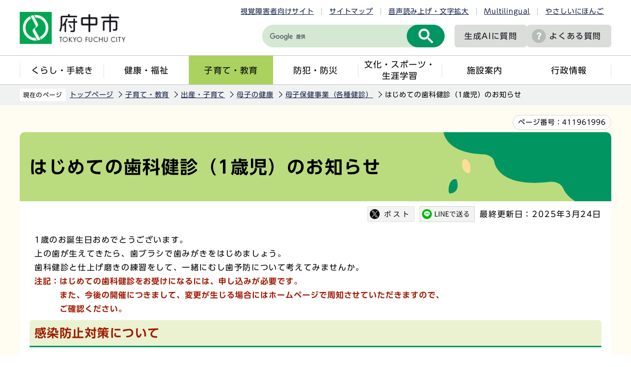

--- FILE ---
content_type: text/html
request_url: https://www.city.fuchu.tokyo.jp/kosodate/shussan/boshinokenko/kakushukenshin/yoboushika.html
body_size: 7578
content:
<!DOCTYPE HTML>
<html lang="ja" >
<head>
<meta name="viewport" content="width=device-width,initial-scale=1.0">
<meta name="referrer" content="no-referrer-when-downgrade">
<meta charset="UTF-8">
<meta http-equiv="X-UA-Compatible" content="IE=edge">
<meta name="Author" content="Fuchu city">
<link rel="shortcut icon" href="/favicon.ico">
<link rel="apple-touch-icon" href="/images/apple-touch-icon.png">
<meta property="og:title" content="はじめての歯科健診（1歳児）のお知らせ">
<meta property="og:type" content="article">
<meta property="og:url" content="http://www.city.fuchu.tokyo.jp/kosodate/shussan/boshinokenko/kakushukenshin/yoboushika.html">
<meta property="og:image" content="https://www.city.fuchu.tokyo.jp/images/ogp.png">
<meta property="og:description" content="">



<link rel="stylesheet" type="text/css" media="all" href="/css/style.wysiwyg.css">
<link rel="stylesheet" type="text/css" media="all" href="/css/style.tableconverter.css">

<link rel="stylesheet" media="all" href="/css/2023_style_main.css">
<link rel="stylesheet" href="/css/2023_style_smph.css" media="screen and (max-width: 768px)">
<link rel="stylesheet" type="text/css" media="print" href="/css/2023_style_print.css">
<script src="/js/jquery.js"></script>
<script src="/js/jquery.cookie.js"></script>
<script src="/js/id.js"></script>
<script src="/js/2023_common.js"></script>
<script src="/js/jquery.rwdImageMaps.min.js"></script>
<script type="text/javascript" src="//typesquare.com/3/tsst/script/ja/typesquare.js?6435fb4d8a704983a5587a4eac1e02d5" charset="utf-8"></script>
<title>はじめての歯科健診（1歳児）のお知らせ　東京都府中市ホームページ</title>



<script src="/js/analyticscode.js"></script>

</head>
<body id="base">

<noscript>
<p class="jsmessage">府中市のホームページではJavaScriptを使用しています。<br>JavaScriptの使用を有効にしていない場合は、一部の機能が正確に動作しない恐れがあります。<br>お手数ですがJavaScriptの使用を有効にしてください。</p>
</noscript>
<div class="blockjump txtno-display"><a id="PTOP">このページの先頭です</a></div>
<p class="blockskip"><a href="#CONT" class="skip">メニューを飛ばして本文へ</a></p>
<div id="baseall">
<header class="header" role="banner">

<div class="menu_btn_all pc-none">
<!-- ============================▼spグローバルナビ▼============================ -->
<div id="gnavi_menu" class="gnavi_menu pc-none">
<div class="smph_gnavi_all">
<ul class="smph_gnavi">
<li class="parent"><a href="/kurashi/index.html">くらし・手続き</a></li>
<li class="parent"><a href="/kenko/index.html">健康・福祉</a></li>
<li class="parent"><a href="/kosodate/index.html">子育て・教育</a></li>
<li class="parent"><a href="/bosaibohan/index.html">防犯・防災</a></li>
<li class="parent"><a href="/bunka/index.html">文化・スポーツ・生涯学習</a></li>
<li class="parent"><a href="/shisetu/index.html">施設案内</a></li>
<li class="parent"><a href="/gyosei/index.html">行政情報</a></li>
</ul>
<div class="sp_nav_link01_wp">
<p class="sp_nav_link01"><a href="/mayor/index.html">市長室へようこそ</a></p>
<p class="sp_nav_link01"><a href="/gikai/index.html">府中市議会</a></p>
<p class="sp_nav_link01"><a href="/shisetu/chosha/index.html">市役所案内</a></p>
</div>
<div class="sp_nav_link02_wp">
<p class="sp_nav_link02"><a href="/faq/index.html">よくある質問</a></p>
<p class="sp_nav_link02"><a href="/event/calendar/list_calendar.html">イベントカレンダー</a></p>
<p class="sp_nav_link02"><a href="/sitemap.html">サイトマップ</a></p>
<p class="sp_nav_link02" lang="en"><a href="https://www.city.fuchu.tokyo.jp/multilingual/index.html">Multilingual</a></p>
<p class="sp_nav_link02"><a href="https://www.yasanichi.jp/proxy/FCU?target=https://www.city.fuchu.tokyo.jp/">やさしいにほんご</a></p>
</div>
</div>
</div>
<!-- ============================▲spグローバルナビ▲============================ -->
<!-- ============================▼spいざというときに▼============================ -->
<div id="iza_menu" class="iza_menu pc-none">
<ul>
<li><a href="/kenko/kenko/centerhokenjo/yakan.html">夜間・休日診療</a></li>
<li><a href="/bosaibohan/saigai/index.html">災害に備えて</a></li>
<li><a href="/bosaibohan/kishou-jyoukyou/index.html">府中の気象・多摩川の状況</a></li>
<li><a href="/gyosei/johokokai/koho/mailhaisin/mailhaisin.html">メール配信サービス</a></li>
</ul>
</div>
<!-- ============================▲spいざというときに▲============================ -->
<!-- ============================▼sp検索▼============================ -->
<div id="search_menu" class="search_menu pc-none">
<div class="smph_search_wp">
<div id="smph_search_file">
<img src="/images/spacer.gif" alt="" width="1" height="1">
</div>
</div>
</div>
<!-- ============================▲sp検索▲============================ -->
<!-- ============================▼spbtn▼============================ -->
<div class="menu_btn_wp pc-none">
<button class="button_container" id="toggle01" type="button">
<span class="menu-trigger menu_btn01 menu_btn_icon">
<img alt="" src="/images/2023_sp_menu01.png">
</span>
<span class="menu_btn01_text menu_btn_text">メニュー</span></button>
<button class="button_container" id="toggle03" type="button">
<span class="menu-trigger menu_btn03 menu_btn_icon">
<img alt="" src="/images/2023_sp_menu02.png">
</span>
<span class="menu_btn03_text menu_btn_text">いざというときに</span></button>
<button class="button_container" id="toggle02" type="button">
<span class="menu-trigger menu_btn02 menu_btn_icon">
<img alt="" src="/images/2023_sp_menu03.png">
</span>
<span class="menu_btn02_text menu_btn_text">検索</span></button>
<p class="button_container">
<a href="/allNewsList.html">
<span class="menu_btn_icon">
<img alt="" src="/images/2023_sp_menu04.png">
</span>
<span class="menu_btn_text">新着情報</span></a></p>
</div>
<!-- ============================▲spbtn▲============================ -->
</div>

<div class="header_all">
<div class="header_wp">
<div class="header_l">
<div id="header_logo"><a href="/index.html">
<img src="/images/2023_logo_title.png" alt="府中市　TOKYO FUCHU CITY" class="sp-none">
<img src="/images/2023_logo_title_sp.png" alt="府中市" class="pc-none">
</a></div>
</div>
<div class="header_r">
<ul class="head_link_list01 sp-none">
<li><a href="/shikaku/index.html">視覚障害者向けサイト</a></li>
<li><a href="/sitemap.html">サイトマップ</a></li>
<li><a href="https://www.zoomsight-sv.jp/FCU/controller/index.html#https://www.city.fuchu.tokyo.jp">音声読み上げ・文字拡大</a></li>
<li lang="en"><a href="https://www.city.fuchu.tokyo.jp/multilingual/index.html">Multilingual</a></li>
<li><a href="https://www.yasanichi.jp/proxy/FCU?target=https://www.city.fuchu.tokyo.jp/">やさしいにほんご</a></li>
</ul>
<div class="head_search_wp">
<div class="search-wp head_search sp-none"><img src="/images/spacer.gif" alt="" width="1" height="1"></div>
<p class="head_link head_link--noicon"><a href="/gyosei/johokokai/koho/AI_site_searchbot.html">生成AIに<br class="pc-none">質問</a></p>
<p class="head_link sp-none"><a href="/faq/index.html">よくある質問</a></p>
<p class="head_link_sp pc-none"><a href="/shikaku/index.html">視覚障害者向け</a></p>
</div>
</div>
<!-- header_r -->
</div>
<nav class="gnavi_wp sp-none" aria-label="メインメニュー">
<ul class="gnavi">
<li class="parent"><a href="/kurashi/index.html">くらし・手続き</a></li>
<li class="parent"><a href="/kenko/index.html">健康・福祉</a></li>
<li class="parent"><a href="/kosodate/index.html">子育て・教育</a></li>
<li class="parent"><a href="/bosaibohan/index.html">防犯・防災</a></li>
<li class="parent"><a href="/bunka/index.html">文化・スポーツ・<br>生涯学習</a></li>
<li class="parent"><a href="/shisetu/index.html">施設案内</a></li>
<li class="parent"><a href="/gyosei/index.html">行政情報</a></li>
</ul>
</nav>
</div>
</header>
<hr>

<div class="wrap clearfix">
<!--▽パンくずナビ▽-->
<nav aria-label="現在位置" class="pankuzu_wp">
<div class="pankuzu">
<p class="pk-img">現在のページ</p>
<ol class="clearfix">
<li><a href="/index.html">トップページ</a></li>
<li><a href="../../../index.html">子育て・教育</a></li>
<li><a href="../../index.html">出産・子育て</a></li>
<li><a href="../index.html">母子の健康</a></li>
<li><a href="./index.html">母子保健事業（各種健診）</a></li>
<li class="pk-thispage">はじめての歯科健診（1歳児）のお知らせ</li>
</ol>
</div>
</nav>
<!--△パンくずナビ△-->
<div class="blockjump txtno-display"><a id="CONT">本文ここから</a></div>

<div class="pagenumber_wp"><div class="pagenumber_text"><span>ページ番号：</span><span class="pagenumber">411961996</span></div></div>

<div id="main">




<div class="h1bg"><h1><span>はじめての歯科健診（1歳児）のお知らせ</span></h1></div>






<div class="basic_info_wp">
<div id="sns_btn_wp"></div>
<div class="update clearfix"><p>最終更新日：2025年3月24日</p></div>
</div>





<div class="wysiwyg_wp"><p>1歳のお誕生日おめでとうございます。<br>上の歯が生えてきたら、歯ブラシで歯みがきをはじめましょう。<br>歯科健診と仕上げ磨きの練習をして、一緒にむし歯予防について考えてみませんか。<br><span class="text-color-red">注記：はじめての歯科健診をお受けになるには、申し込みが必要です。</span><br><span class="text-color-red">　　　また、今後の開催につきまして、変更が生じる場合にはホームページで周知させていただきますので、</span><br><span class="text-color-red"><span class="text-color-red">　　　ご確認ください。</span></span></p></div>
<h2><span><span class="text-color-red">感染防止対策について</span></span></h2>
<div class="wysiwyg_wp"><p><span class="text-color-red">はじめての歯科健診（1歳児）は、次の日程で開催予定です。</span><br><span class="text-color-red">受診に際しての注意事項</span><br><span class="text-color-red">1  「みらい」では人と人との距離の確保が難しいため、保護者の方のマスク着用を推奨いたします。</span><br><span class="text-color-red">2　原則、対象児1名に対して、同伴者は保護者1名としてください。</span><br><span class="text-color-red">3　手指消毒を実施しています。予約時間10分程度前に会場にお越しください。</span><br><span class="text-color-red">4　お子さまや保護者の方の体調が優れないときは来所をお控えください。日程変更をご案内しますのでご連絡ください。</span><br><span class="text-color-red">5　感染対策のため、健診の内容が変更となる場合があります。</span></p></div>
<h2><span>日程</span></h2>
<div class="t-box">
<table summary="令和6年度のはじめての歯科健診の年間日程表です。" width="90%" class="table01">

<caption>はじめての歯科健診（1歳児）日程表</caption>
   <tr>
    <th scope="col" style="width: 44%" class="center table-color">日程</th>
    <th scope="col" style="width: 56%" class="center table-color">対象児</th>
   </tr>
   <tr>
    <td>令和7年4月11日（金曜日）</td>
    <td>令和6年3月・4月生まれ</td>
   </tr>
   <tr>
    <td>令和7年5月16日（金曜日）</td>
    <td>令和6年4月・5月生まれ</td>
   </tr>
   <tr>
    <td>令和7年6月13日（金曜日）</td>
    <td>令和6年5月・6月生まれ</td>
   </tr>
   <tr>
    <td>令和7年7月11日（金曜日）</td>
    <td>令和6年6月・7月生まれ</td>
   </tr>
   <tr>
    <td>令和7年8月8日（金曜日）</td>
    <td>令和6年7月・8月生まれ</td>
   </tr>
   <tr>
    <td>令和7年9月12日（金曜日）</td>
    <td>令和6年8月・9月生まれ</td>
   </tr>
   <tr>
    <td>令和7年10月10日（金曜日）</td>
    <td>令和6年9月・10月生まれ</td>
   </tr>
   <tr>
    <td>令和7年11月14日（金曜日）</td>
    <td>令和6年10月・11月生まれ</td>
   </tr>
   <tr>
    <td>令和7年12月12日（金曜日）</td>
    <td>令和6年11月・12月生まれ</td>
   </tr>
   <tr>
    <td>令和8年1月16日（金曜日）</td>
    <td>令和6年12月・令和7年1月生まれ</td>
   </tr>
   <tr>
    <td>令和8年2月13日（金曜日）</td>
    <td>令和7年1月・2月生まれ</td>
   </tr>
   <tr>
    <td>令和8年3月13日（金曜日）</td>
    <td>令和7年2月・3月生まれ</td>
   </tr>
</table>

</div>
<h2><span>時間</span></h2>
<div class="wysiwyg_wp"><p>完全予約制（定員有）</p><ul><li>午前10時15分～11時45分（30分毎に予約時間を設定）</li><li>午後1時45分～3時15分（30分毎に予約時間を設定）</li></ul></div>
<h2><span>会場</span></h2>
<div class="wysiwyg_wp"><p><a href="/shisetu/kosodate/houkatsushien-mirai/mirai.html" class="innerLink">子育て世代包括支援センター 「みらい」 </a>（府中市宮町1丁目41番地 フォーリス3階）<br>                                           </p></div>
<h2><span>費用</span></h2>
<div class="wysiwyg_wp"><p>無料</p></div>
<h2><span>内容</span></h2>
<div class="wysiwyg_wp"><p>歯科健康診査、歯みがきについての講話（所要時間は50分程度です。お時間に余裕をもってお越しください。）<br>歯みがきについての講話後に、寝かせ磨きの実習を行いますので、希望される方は動きやすい服装（パンツスタイル）でお越しください。</p></div>
<h2><span>持ち物</span></h2>
<div class="wysiwyg_wp"><ul><li>母子健康手帳</li><li>歯みがき指導を希望される方は、仕上げ磨き用の歯ブラシ（お持ちでない方は、仕上げ磨き用の歯ブラシを購入してお持ちください）</li></ul></div>
<h2><span>申込み・問合せ</span></h2>


<div class="wysiwyg_wp"><p class="linktxt">事前に申し込みが必要です。<br>1　電話予約子ども家庭支援課母子保健係（電話：<span class="text-color-red">042-368-5333</span>)<br>2　<img class="img-guidance" width="1" height="1" alt="外部サイトへリンク　新規ウインドウで開きます。" src="/images/spacer.gif"><a href="https://liff.line.me/1645278921-kWRPP32q/?accountId=fuchu_city" class="externalLink newWindow" target="_blank" rel="noopener noreferrer">府中市LINE公式アカウント（外部サイト）</a>(LINEでの予約は、各健診実施日の70日前から予約可能となります）<br>注記：対象日に都合が合わない等ある場合は、お電話でご相談ください。</p></div>






<div id="contact">

<h2>お問合せ</h2>


<p class="contact-email">このページは<a class="innerLink" href="/gyosei/soshiki/kodomokatei/kodomokateibukodomokateishienka.html">子ども家庭部　子ども家庭支援課</a>が担当しています。</p>





</div>




<div class="guidance"><img src="/images/spacer.gif" alt="本文ここまで" width="1" height="1"></div>
</div><!-- /div main -->
<hr>
<!-- ▲メインコンテンツここまで▲ -->
<!-- ▼サブナビゲーションここから▼ -->
<div id="localnavi">
<div class="guidance"><img src="/images/spacer.gif" alt="サブナビゲーションここから" width="1" height="1"></div>





<div id="losubnavi">
<h2><span class="icon">母子保健事業（各種健診）</span></h2>
<button class="lonav_btn" type="button"><img src="/images/2023_lonav_open.png" alt="ローカルナビゲーションを開く" width="28"></button>
<ul class="open_menu">
<li><a href="/kosodate/shussan/boshinokenko/kakushukenshin/shokaisannka.html">初回産科受診料助成金</a></li>
<li><a href="/kosodate/shussan/boshinokenko/kakushukenshin/tataininnpu.html">多胎妊婦健康診査助成金</a></li>
<li><a href="/kosodate/shussan/boshinokenko/kakushukenshin/ninpukenshin.html">妊婦健康診査のお知らせ</a></li>
<li><a href="/kosodate/shussan/boshinokenko/kakushukenshin/ninpukenshinjosei.html">都外医療機関・助産所での妊婦健康診査の費用を助成</a></li>
<li><a href="/kosodate/shussan/boshinokenko/kakushukenshin/ninpu.html">妊婦（プレパパ）歯科健康診査のお知らせ</a></li>
<li><a href="/kosodate/shussan/boshinokenko/kakushukenshin/shinseijichokaku.html">新生児聴覚検査のお知らせ</a></li>
<li><a href="/kosodate/shussan/boshinokenko/kakushukenshin/shinseijichokakujosei.html">都外医療機関・都内契約医療機関以外での新生児聴覚検査の費用を助成</a></li>
<li><a href="/kosodate/shussan/boshinokenko/kakushukenshin/kenko.html">3・4か月児健康診査・産婦健康診査のお知らせ</a></li>
<li><a href="/kosodate/shussan/boshinokenko/kakushukenshin/rokunanakenshin.html">6・7か月・9・10か月児健康診査のお知らせ（令和7年度）</a></li>
<li><a href="/kosodate/shussan/boshinokenko/kakushukenshin/1-6kenshin.html">1歳6か月児健康診査のお知らせ</a></li>
<li><a href="/kosodate/shussan/boshinokenko/kakushukenshin/sansaijikenshin.html">3歳児健康診査のお知らせ</a></li>
<li><span class="current">はじめての歯科健診（1歳児）のお知らせ</span></li>
<li><a href="/kosodate/shussan/boshinokenko/kakushukenshin/shika.html">2歳児幼児歯科健診のお知らせ</a></li>
<li><a href="/kosodate/shussan/boshinokenko/kakushukenshin/yoji.html">2歳6か月児幼児歯科健診のお知らせ</a></li>
<li><a href="/kosodate/shussan/boshinokenko/kakushukenshin/oshirase.html">4歳児・5歳児　幼児歯科健診のお知らせ</a></li>
<li><a href="/kosodate/shussan/boshinokenko/kakushukenshin/6saijiyoujisikakennsinn.html">6歳児　幼児歯科健診のお知らせ</a></li>
<li><a href="/kosodate/shussan/boshinokenko/kakushukenshin/youjisikakensinnkyousei.html">幼児歯科健診（矯正相談）</a></li>
</ul>
</div>





<div class="recommend">
<h2>このページを見ている人は、<br class="pc-none">こんなページも見ています</h2>
<button class="lonav_btn" type="button"><img src="/images/2023_lonav_open.png" alt="ローカルナビゲーションを開く" width="28"></button>
<ul class="open_menu"><li><a href="/kosodate/shussan/boshinokenko/jigyo/hamigaki.html"> 親と子の歯みがき教室</a></li><li><a href="/kosodate/shussan/boshinokenko/jigyo/mamatohaihai.html"> ママとはいはいの赤ちゃんの会（産後ケア事業デイサービス集団型）</a></li><li><a href="/shisetu/kosodate/houkatsushien-mirai/mirai.html"> 子育て世代包括支援センター「みらい」</a></li></ul>
</div>





<div class="guidance"><img src="/images/spacer.gif" alt="サブナビゲーションここまで" width="1" height="1"></div>
</div><!-- /div localnavi -->
</div><!-- /div wrap -->





<hr>
<footer role="contentinfo" id="footer" class="footer">

<div class="footer_con">
<div class="footer_in">
<div class="footer_l">
<div class="footer_l_title">
<h2>府中市役所</h2>
<p>法人番号8000020132063</p>
</div>
<address>
<p class="foot_add_wp">
〒183-8703 東京都府中市宮西町2丁目24番地	
</p>
<p class="foot_tel_wp"><span class="foot_add_title">電話：</span><span class="foot_tellink">042-364-4111（代表）</span></p>
<p class="foot_time_wp"><span class="foot_add_title">開庁時間：</span><span class="foot_time_con">月曜日から金曜日の午前8時半から午後5時<br class="sp-none">（祝日・年末年始を除く）</span></p>
</address> </div>
<div class="footer_r">
<ul class="foot_link_btn">
<li><a href="/aboutweb/policy.html">このサイトの考え方</a></li>
<li><a href="/link/index.html">リンク集</a></li>
<li><a href="/shisetu/chosha/honcho.html">市役所へのアクセス</a></li>
<li><a href="/soshiki/index.html">組織から探す</a></li>
</ul>
</div>
</div>
</div>
<div class="foot_copyright_wp">
<div class="copyright">
<p><small lang="en">Copyright &copy; Fuchu City. All Rights Reserved.</small></p>
</div>
</div>
<div id="pagetop" class="page-top">
<a href="#PTOP">
<span class="pagetop_img"><img src="/images/2023_btn_pagetop.png" alt=""></span>
<span class="pagetop_text">ページ<br>先頭へ</span>
</a>
</div>
</footer>
</div><!-- /div baseall -->

</body>
</html>